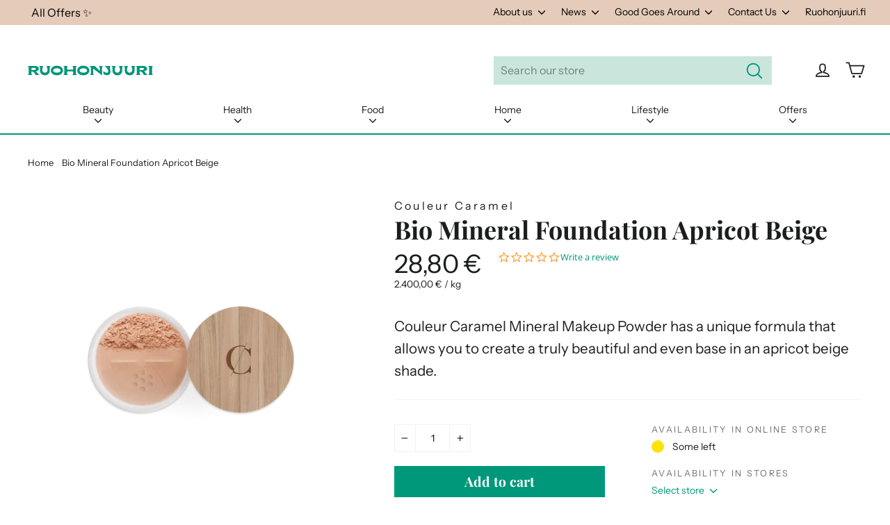

--- FILE ---
content_type: application/javascript; charset=utf-8
request_url: https://cdn-widgetsrepository.yotpo.com/v1/loader/D7qCva8ADphumjpsornvwg
body_size: 10435
content:

if (typeof (window) !== 'undefined' && window.performance && window.performance.mark) {
  window.performance.mark('yotpo:loader:loaded');
}
var yotpoWidgetsContainer = yotpoWidgetsContainer || { guids: {} };
(function(){
    var guid = "D7qCva8ADphumjpsornvwg";
    var loader = {
        loadDep: function (link, onLoad, strategy) {
            var script = document.createElement('script');
            script.onload = onLoad || function(){};
            script.src = link;
            if (strategy === 'defer') {
                script.defer = true;
            } else if (strategy === 'async') {
                script.async = true;
            }
            script.setAttribute("type", "text/javascript");
            script.setAttribute("charset", "utf-8");
            document.head.appendChild(script);
        },
        config: {
            data: {
                guid: guid
            },
            widgets: {
            
                "486950": {
                    instanceId: "486950",
                    instanceVersionId: "201235809",
                    templateAssetUrl: "https://cdn-widgetsrepository.yotpo.com/widget-assets/widget-customer-preview/app.v0.2.6-6145.js",
                    cssOverrideAssetUrl: "",
                    customizationCssUrl: "",
                    customizations: {
                      "view-background-color": "transparent",
                      "view-primary-color": "#2e4f7c",
                      "view-primary-font": "Nunito Sans@700|https://cdn-widgetsrepository.yotpo.com/web-fonts/css/nunito_sans/v1/nunito_sans_700.css",
                      "view-text-color": "#202020",
                      "welcome-text": "Good morning"
                    },
                    staticContent: {
                      "currency": "USD",
                      "hideIfMatchingQueryParam": [
                        "oseid"
                      ],
                      "isHidden": true,
                      "platformName": "shopify",
                      "selfExecutable": true,
                      "storeId": "UWzb4cuxqx7y14oJg0CKyyk1wKq5zOOi42ishYj3",
                      "storeLoginUrl": "http://ruohonjuuri-en.myshopify.com/account/login",
                      "storeRegistrationUrl": "http://ruohonjuuri-en.myshopify.com/account/register",
                      "storeRewardsPageUrl": "http://ruohonjuuri-en.myshopify.com/pages/rewards",
                      "urlMatch": "^(?!.*\\.yotpo\\.com).*$"
                    },
                    className: "CustomerPreview",
                    dependencyGroupId: null
                },
            
                "76217": {
                    instanceId: "76217",
                    instanceVersionId: "483160166",
                    templateAssetUrl: "https://cdn-widgetsrepository.yotpo.com/widget-assets/widget-checkout-redemptions/app.v0.8.5-46.js",
                    cssOverrideAssetUrl: "",
                    customizationCssUrl: "",
                    customizations: {
                      "apply-button-color": "rgba(0,152,122,1)",
                      "apply-button-text": "Apply",
                      "apply-button-text-color": "#ffffff",
                      "apply-button-type": "rounded_filled_rectangle",
                      "cart-amount-below-min-background-color": "#fff",
                      "cart-amount-below-min-font-size": "14",
                      "cart-amount-below-min-text": "Use your points on purchases of {{cart_minimum_amount}} or more. Add another {{cart_missing_amount}} to your cart to use your points!",
                      "cart-amount-below-min-text-color": "#050f50",
                      "dropdown-border-color": "#848ca3",
                      "dropdown-border-radius": "2px",
                      "dropdown-text": "Choose reward",
                      "headline-color": "#011247",
                      "headline-font-size": "14",
                      "headline-text": "You have {{current_point_balance}} cones in your basket",
                      "not-enough-points-text": "You don't have enough points to redeem just yet",
                      "primary-font-name-and-url": " \"Ff Unit Rounded\", sans-serif@700|",
                      "redemption-547673-cart-greater-than-cents": "",
                      "redemption-547673-cost-in-points": "250",
                      "redemption-547673-cost-text": "250 Points",
                      "redemption-547673-currency-symbol": "€",
                      "redemption-547673-discount-amount-cents": "0",
                      "redemption-547673-discount-type": "custom",
                      "redemption-547673-name": "5 € discount",
                      "redemption-547673-subunit-to-unit": "100",
                      "redemption-547673-type": "Coupon",
                      "redemption-547673-unrendered-name": "5 € discount",
                      "redemption-547676-cart-greater-than-cents": "",
                      "redemption-547676-cost-in-points": "750",
                      "redemption-547676-cost-text": "750 Points",
                      "redemption-547676-currency-symbol": "€",
                      "redemption-547676-discount-amount-cents": "0",
                      "redemption-547676-discount-type": "custom",
                      "redemption-547676-name": "15 € discount",
                      "redemption-547676-subunit-to-unit": "100",
                      "redemption-547676-type": "Coupon",
                      "redemption-547676-unrendered-name": "15 € discount",
                      "redemption-837138-cart-greater-than-cents": "",
                      "redemption-837138-cost-in-points": "200",
                      "redemption-837138-cost-text": "200 points",
                      "redemption-837138-currency-symbol": "€",
                      "redemption-837138-discount-amount-cents": "400",
                      "redemption-837138-discount-type": "fixed_amount",
                      "redemption-837138-name": "4 € cone discount",
                      "redemption-837138-subunit-to-unit": "100",
                      "redemption-837138-type": "Coupon",
                      "redemption-837138-unrendered-name": "4 € cone discount",
                      "redemption-837368-cart-greater-than-cents": "",
                      "redemption-837368-cost-in-points": "500",
                      "redemption-837368-cost-text": "500 points",
                      "redemption-837368-currency-symbol": "€",
                      "redemption-837368-discount-amount-cents": "1000",
                      "redemption-837368-discount-type": "fixed_amount",
                      "redemption-837368-name": "10 € discount",
                      "redemption-837368-subunit-to-unit": "100",
                      "redemption-837368-type": "Coupon",
                      "redemption-837368-unrendered-name": "10 € discount",
                      "redemption-837373-cart-greater-than-cents": "",
                      "redemption-837373-cost-in-points": "750",
                      "redemption-837373-cost-text": "750 points",
                      "redemption-837373-currency-symbol": "€",
                      "redemption-837373-discount-amount-cents": "1500",
                      "redemption-837373-discount-type": "fixed_amount",
                      "redemption-837373-name": "15 € discount",
                      "redemption-837373-subunit-to-unit": "100",
                      "redemption-837373-type": "Coupon",
                      "redemption-837373-unrendered-name": "15 € discount",
                      "redemption-837374-cart-greater-than-cents": "",
                      "redemption-837374-cost-in-points": "1000",
                      "redemption-837374-cost-text": "1,000 points",
                      "redemption-837374-currency-symbol": "€",
                      "redemption-837374-discount-amount-cents": "2000",
                      "redemption-837374-discount-type": "fixed_amount",
                      "redemption-837374-name": "20 € discount",
                      "redemption-837374-subunit-to-unit": "100",
                      "redemption-837374-type": "Coupon",
                      "redemption-837374-unrendered-name": "20 € discount",
                      "redemption-837375-cart-greater-than-cents": "",
                      "redemption-837375-cost-in-points": "1250",
                      "redemption-837375-cost-text": "1,250 points",
                      "redemption-837375-currency-symbol": "€",
                      "redemption-837375-discount-amount-cents": "2500",
                      "redemption-837375-discount-type": "fixed_amount",
                      "redemption-837375-name": "25 € discount",
                      "redemption-837375-subunit-to-unit": "100",
                      "redemption-837375-type": "Coupon",
                      "redemption-837375-unrendered-name": "25 € discount",
                      "secondary-font-name-and-url": "\"Neuzeit Office\", sans-serif@400|",
                      "selected-redemption-options": [
                        "837138",
                        "837368",
                        "837373",
                        "837374",
                        "837375"
                      ],
                      "shopify-expand-order-section": "true"
                    },
                    staticContent: {
                      "cssEditorEnabled": "true",
                      "currency": "EUR",
                      "isMultiCurrencyEnabled": false,
                      "merchantId": "71755",
                      "platformName": "shopify",
                      "storeId": "UWzb4cuxqx7y14oJg0CKyyk1wKq5zOOi42ishYj3"
                    },
                    className: "CheckoutRedemptionsWidget",
                    dependencyGroupId: null
                },
            
                "61702": {
                    instanceId: "61702",
                    instanceVersionId: "24360859",
                    templateAssetUrl: "https://cdn-widgetsrepository.yotpo.com/widget-assets/widget-referral-widget/app.v1.8.1-4652.js",
                    cssOverrideAssetUrl: "",
                    customizationCssUrl: "",
                    customizations: {
                      "background-color": "rgba( 255, 255, 255, 1 )",
                      "background-image-url": "https://cdn-widget-assets.yotpo.com/widget-referral-widget/customizations/defaults/BackgroundImage-v3.jpg",
                      "customer-email-view-button-text": "Next",
                      "customer-email-view-description": "Give your friends $20 off their first order of $40 and get $20 (in points) for each successful referral",
                      "customer-email-view-header": "Refer a Friend",
                      "customer-email-view-input-placeholder": "Your email address",
                      "customer-email-view-title": "GIVE $20, GET $20",
                      "customer-name-view-input-placeholder": "Your name",
                      "default-toggle": true,
                      "description-color": "rgba( 55, 51, 48, 1 )",
                      "description-font-size": "20px",
                      "final-view-button-text": "REFER MORE FRIENDS",
                      "final-view-description": "Remind your friends to check their emails",
                      "final-view-error-description": "We were unable to send the referral link",
                      "final-view-error-text": "GO BACK",
                      "final-view-error-title": "SOMETHING WENT WRONG",
                      "final-view-title": "THANKS FOR REFERRING",
                      "fonts-primary-font-name-and-url": "Montserrat@600|https://fonts.googleapis.com/css?family=Montserrat:600\u0026display=swap",
                      "fonts-secondary-font-name-and-url": "Nunito Sans@400|https://fonts.googleapis.com/css?family=Nunito+Sans:400\u0026display=swap",
                      "header-color": "rgba( 0, 0, 0, 1 )",
                      "header-font-size": "18px",
                      "main-share-option-desktop": "main_share_email",
                      "main-share-option-mobile": "main_share_sms",
                      "next-button-background-color": "rgba( 118, 140,  220, 1 )",
                      "next-button-font-size": "18px",
                      "next-button-size": "standard",
                      "next-button-text-color": "rgba( 118, 140,  220, 1 )",
                      "next-button-type": "rectangular_outline",
                      "referral-history-completed-points-text": "{{points}} POINTS",
                      "referral-history-completed-status-type": "text",
                      "referral-history-confirmed-status": "COMPLETED",
                      "referral-history-pending-status": "PENDING",
                      "referral-history-redeem-text": "To redeem your points, simply apply your discount at checkout.",
                      "referral-history-sumup-line-points-text": "{{points}} POINTS",
                      "referral-history-sumup-line-text": "Your Rewards",
                      "referral-views-button-text": "Next",
                      "referral-views-copy-link-button-text": "COPY LINK",
                      "referral-views-description": "Give your friends $20 off their first order of $40 and get $20 (in points) for each successful referral",
                      "referral-views-email-share-body": "How does a discount off your first order at {{company_name}} sound? Use the link below and once you've shopped, I'll get a reward too.\n{{referral_link}}",
                      "referral-views-email-share-subject": "Discount to a Store You'll Love!",
                      "referral-views-email-share-type": "marketing_email",
                      "referral-views-friends-input-placeholder": "Friend’s email address",
                      "referral-views-header": "Refer a Friend",
                      "referral-views-personal-email-button-text": "SEND VIA MY EMAIL",
                      "referral-views-sms-button-text": "SEND VIA SMS",
                      "referral-views-title": "GIVE $20, GET $20",
                      "referral-views-whatsapp-button-text": "SEND VIA WHATSAPP",
                      "share-allow-copy-link": true,
                      "share-allow-email": true,
                      "share-allow-facebook": true,
                      "share-allow-sms": true,
                      "share-allow-twitter": true,
                      "share-allow-whatsapp": true,
                      "share-facebook-header": "Earn A Discount When You Shop Today!",
                      "share-facebook-image-url": "",
                      "share-icons-color": "black",
                      "share-settings-copyLink": true,
                      "share-settings-default-checkbox": true,
                      "share-settings-default-mobile-checkbox": true,
                      "share-settings-email": true,
                      "share-settings-facebook": true,
                      "share-settings-fbMessenger": true,
                      "share-settings-mobile-copyLink": true,
                      "share-settings-mobile-email": true,
                      "share-settings-mobile-facebook": true,
                      "share-settings-mobile-fbMessenger": true,
                      "share-settings-mobile-sms": true,
                      "share-settings-mobile-twitter": true,
                      "share-settings-mobile-whatsapp": true,
                      "share-settings-twitter": true,
                      "share-settings-whatsapp": true,
                      "share-sms-message": "I love {{company_name}}! Shop through my link to get a reward {{referral_link}}",
                      "share-twitter-message": "These guys are great! Get a discount using my link: ",
                      "share-whatsapp-message": "I love {{company_name}}! Shop through my link to get a reward {{referral_link}}",
                      "tab-size": "medium",
                      "tab-type": "lower_line",
                      "tab-view-primary-tab-text": "Refer a Friend",
                      "tab-view-secondary-tab-text": "Your Referrals",
                      "tile-color": "rgba( 255, 255, 255, 1 )",
                      "title-color": "rgba( 55, 51, 48, 1 )",
                      "title-font-size": "36px",
                      "view-exit-intent-enabled": false,
                      "view-exit-intent-mobile-timeout-ms": 10000,
                      "view-is-popup": false,
                      "view-popup-delay-ms": 0,
                      "view-show-popup-on-exit": false,
                      "view-show-referral-history": false,
                      "view-table-rectangular-dark-pending-color": "rgba( 0, 0, 0, 0.6 )",
                      "view-table-rectangular-light-pending-color": "#FFFFFF",
                      "view-table-selected-color": "#558342",
                      "view-table-theme": "dark",
                      "view-table-type": "rectangular"
                    },
                    staticContent: {
                      "companyName": "Happy Food Store International",
                      "cssEditorEnabled": "true",
                      "currency": "EUR",
                      "hasPrimaryFontsFeature": true,
                      "isMultiCurrencyEnabled": false,
                      "merchantId": "71755",
                      "migrateTabColorToBackground": true,
                      "platformName": "shopify",
                      "referralHistoryEnabled": true,
                      "referralHost": "http://rwrd.io"
                    },
                    className: "ReferralWidget",
                    dependencyGroupId: 2
                },
            
                "61701": {
                    instanceId: "61701",
                    instanceVersionId: "318541219",
                    templateAssetUrl: "https://cdn-widgetsrepository.yotpo.com/widget-assets/widget-my-rewards/app.v0.3.3-4897.js",
                    cssOverrideAssetUrl: "",
                    customizationCssUrl: "",
                    customizations: {
                      "logged-in-description-color": "rgba(0,152,122,1)",
                      "logged-in-description-font-size": "34",
                      "logged-in-description-text": "You have  {{current_point_balance}} cones.",
                      "logged-in-headline-color": "rgba(0,0,0,1)",
                      "logged-in-headline-font-size": "36",
                      "logged-in-headline-text": "Hi {{first_name}}!",
                      "logged-in-primary-button-cta-type": "redemptionWidget",
                      "logged-in-primary-button-text": "Use cones at checkout",
                      "logged-in-secondary-button-text": "Check your cone balance",
                      "logged-out-headline-color": "rgba(0,0,0,1)",
                      "logged-out-headline-font-size": "36",
                      "logged-out-headline-text": "How does the loyalty program work?",
                      "logged-out-selected-step-name": "step_3",
                      "primary-button-background-color": "rgba(0,152,122,1)",
                      "primary-button-text-color": "#ffffff",
                      "primary-button-type": "rounded_filled_rectangle",
                      "primary-font-name-and-url": " \"Ff Unit Rounded\", sans-serif@700|",
                      "reward-step-1-displayname": "Step 1",
                      "reward-step-1-settings-description": "Create an account, log in and start collecting cones. ",
                      "reward-step-1-settings-description-color": "rgba(0,0,0,1)",
                      "reward-step-1-settings-description-font-size": "20",
                      "reward-step-1-settings-icon": "default",
                      "reward-step-1-settings-icon-color": "rgba(0,152,122,1)",
                      "reward-step-1-settings-title": "Register",
                      "reward-step-1-settings-title-color": "rgba(0,0,0,1)",
                      "reward-step-1-settings-title-font-size": "24",
                      "reward-step-2-displayname": "Step 2",
                      "reward-step-2-settings-description": "Collect cones every time\nyou shop.",
                      "reward-step-2-settings-description-color": "rgba(0,0,0,1)",
                      "reward-step-2-settings-description-font-size": "20",
                      "reward-step-2-settings-icon": "default",
                      "reward-step-2-settings-icon-color": "rgba(0,152,122,1)",
                      "reward-step-2-settings-title": "Collect cones",
                      "reward-step-2-settings-title-color": "rgba(0,0,0,1)",
                      "reward-step-2-settings-title-font-size": "24",
                      "reward-step-3-displayname": "Step 3",
                      "reward-step-3-settings-description": "Cones can grow into anything you want, enjoy your harvest!",
                      "reward-step-3-settings-description-color": "rgba(0,0,0,1)",
                      "reward-step-3-settings-description-font-size": "20",
                      "reward-step-3-settings-icon": "default",
                      "reward-step-3-settings-icon-color": "rgba(0,152,122,1)",
                      "reward-step-3-settings-title": "Harvest",
                      "reward-step-3-settings-title-color": "rgba(0,0,0,1)",
                      "reward-step-3-settings-title-font-size": "24",
                      "rewards-history-approved-text": "Approved",
                      "rewards-history-background-color": "rgba(0,152,122,1)",
                      "rewards-history-headline-color": "rgba(0,0,0,1)",
                      "rewards-history-headline-font-size": "28",
                      "rewards-history-headline-text": "Cone basket (rewards history)",
                      "rewards-history-pending-text": "Pending",
                      "rewards-history-refunded-text": "Refunded",
                      "rewards-history-reversed-text": "Reversed",
                      "rewards-history-table-action-col-text": "Action",
                      "rewards-history-table-date-col-text": "Date",
                      "rewards-history-table-points-col-text": "Points",
                      "rewards-history-table-status-col-text": "Status",
                      "rewards-history-table-store-col-text": "Store",
                      "secondary-button-background-color": "rgba(0,152,122,1)",
                      "secondary-button-text-color": "rgba(0,152,122,1)",
                      "secondary-button-type": "rounded_rectangle",
                      "secondary-font-name-and-url": "\"Neuzeit Office\", sans-serif@400|",
                      "view-grid-points-column-color": "rgba(0,0,0,1)",
                      "view-grid-rectangular-background-color": "rgba(0,152,122,0.15)",
                      "view-grid-type": "rectangular"
                    },
                    staticContent: {
                      "cssEditorEnabled": "true",
                      "currency": "EUR",
                      "isMultiCurrencyEnabled": false,
                      "isMultiStoreMerchant": false,
                      "merchantId": "71755",
                      "platformName": "shopify",
                      "storeId": "UWzb4cuxqx7y14oJg0CKyyk1wKq5zOOi42ishYj3"
                    },
                    className: "MyRewardsWidget",
                    dependencyGroupId: 2
                },
            
                "61700": {
                    instanceId: "61700",
                    instanceVersionId: "318540948",
                    templateAssetUrl: "https://cdn-widgetsrepository.yotpo.com/widget-assets/widget-loyalty-campaigns/app.v0.13.0-4770.js",
                    cssOverrideAssetUrl: "",
                    customizationCssUrl: "",
                    customizations: {
                      "campaign-description-font-color": "#4e5772",
                      "campaign-description-size": "18px",
                      "campaign-item-932791-action-tile-action-text": "Follow Us",
                      "campaign-item-932791-action-tile-title": "Grab 10 cones in your basket as you follow us on Instagram",
                      "campaign-item-932791-background-color": "#f9faff",
                      "campaign-item-932791-background-image-color-overlay": "rgba(0, 0, 0, .4)",
                      "campaign-item-932791-background-image-url": "https://cdn-widget-assets.yotpo.com/static_assets/D7qCva8ADphumjpsornvwg/images/image_2021_09_28_12_26_04_377",
                      "campaign-item-932791-background-type": "image",
                      "campaign-item-932791-border-color": "rgba(0,152,122,1)",
                      "campaign-item-932791-description-font-color": "rgba(255,255,255,1)",
                      "campaign-item-932791-description-font-size": "18",
                      "campaign-item-932791-icon-color": "rgba(255,255,255,1)",
                      "campaign-item-932791-icon-type": "defaultIcon",
                      "campaign-item-932791-tile-description": "Follow us on Instagram",
                      "campaign-item-932791-tile-reward": "10 cones",
                      "campaign-item-932791-title-font-color": "rgba(255,255,255,1)",
                      "campaign-item-932791-title-font-size": "27",
                      "campaign-item-932791-type": "InstagramFollowCampaign",
                      "campaign-item-932792-action-tile-action-text": "Follow us",
                      "campaign-item-932792-action-tile-title": "Drop 10 cones in your basket, when youlike Ruohonjuuri.com Facebook page",
                      "campaign-item-932792-background-color": "#f9faff",
                      "campaign-item-932792-background-image-color-overlay": "rgba(0, 0, 0, .4)",
                      "campaign-item-932792-background-image-url": "https://cdn-widget-assets.yotpo.com/static_assets/D7qCva8ADphumjpsornvwg/images/image_2021_09_28_12_49_45_652",
                      "campaign-item-932792-background-type": "image",
                      "campaign-item-932792-border-color": "rgba(0,152,122,1)",
                      "campaign-item-932792-description-font-color": "rgba(255,255,255,1)",
                      "campaign-item-932792-description-font-size": "18",
                      "campaign-item-932792-icon-color": "rgba(255,255,255,1)",
                      "campaign-item-932792-icon-type": "defaultIcon",
                      "campaign-item-932792-tile-description": "Follow us on Facebook",
                      "campaign-item-932792-tile-reward": "10 cones",
                      "campaign-item-932792-title-font-color": "rgba(255,255,255,1)",
                      "campaign-item-932792-title-font-size": "27",
                      "campaign-item-932792-type": "FacebookPageVisitCampaign",
                      "campaign-item-932793-background-color": "#f9faff",
                      "campaign-item-932793-background-image-color-overlay": "rgba(0, 0, 0, .4)",
                      "campaign-item-932793-background-image-url": "https://cdn-widget-assets.yotpo.com/static_assets/D7qCva8ADphumjpsornvwg/images/image_2021_09_28_12_48_27_693",
                      "campaign-item-932793-background-type": "image",
                      "campaign-item-932793-border-color": "rgba(0,152,122,1)",
                      "campaign-item-932793-description-font-color": "rgba(255,255,255,1)",
                      "campaign-item-932793-description-font-size": "18",
                      "campaign-item-932793-hover-view-tile-message": "Add a video to your next product review and earn 10 cones",
                      "campaign-item-932793-icon-color": "rgba(255,255,255,1)",
                      "campaign-item-932793-icon-type": "defaultIcon",
                      "campaign-item-932793-tile-description": "Add a video to your product review",
                      "campaign-item-932793-tile-reward": "10 cones",
                      "campaign-item-932793-title-font-color": "rgba(255,255,255,1)",
                      "campaign-item-932793-title-font-size": "27",
                      "campaign-item-932793-type": "YotpoReviewVideoCampaign",
                      "campaign-item-932794-background-color": "#f9faff",
                      "campaign-item-932794-background-image-color-overlay": "rgba(0, 0, 0, .4)",
                      "campaign-item-932794-background-image-url": "https://cdn-widget-assets.yotpo.com/static_assets/D7qCva8ADphumjpsornvwg/images/image_2021_09_28_12_47_55_740",
                      "campaign-item-932794-background-type": "image",
                      "campaign-item-932794-border-color": "rgba(0,152,122,1)",
                      "campaign-item-932794-description-font-color": "rgba(255,255,255,1)",
                      "campaign-item-932794-description-font-size": "18",
                      "campaign-item-932794-hover-view-tile-message": "Add a picture to your next product review and earn 10 cones",
                      "campaign-item-932794-icon-color": "rgba(255,255,255,1)",
                      "campaign-item-932794-icon-type": "defaultIcon",
                      "campaign-item-932794-tile-description": "Add a picture to your product review",
                      "campaign-item-932794-tile-reward": "10 cones",
                      "campaign-item-932794-title-font-color": "rgba(255,255,255,1)",
                      "campaign-item-932794-title-font-size": "27",
                      "campaign-item-932794-type": "YotpoReviewImageCampaign",
                      "campaign-item-932795-background-color": "#f9faff",
                      "campaign-item-932795-background-image-color-overlay": "rgba(0, 0, 0, .4)",
                      "campaign-item-932795-background-image-url": "https://cdn-widget-assets.yotpo.com/static_assets/D7qCva8ADphumjpsornvwg/images/image_2021_09_28_12_46_49_519",
                      "campaign-item-932795-background-type": "image",
                      "campaign-item-932795-border-color": "rgba(0,152,122,1)",
                      "campaign-item-932795-description-font-color": "rgba(255,255,255,1)",
                      "campaign-item-932795-description-font-size": "18",
                      "campaign-item-932795-hover-view-tile-message": "Write a product review of the purchased product and earn 20 cones",
                      "campaign-item-932795-icon-color": "rgba(255,255,255,1)",
                      "campaign-item-932795-icon-type": "defaultIcon",
                      "campaign-item-932795-tile-description": "for writing a product review",
                      "campaign-item-932795-tile-reward": "20 cones",
                      "campaign-item-932795-title-font-color": "rgba(255,255,255,1)",
                      "campaign-item-932795-title-font-size": "27",
                      "campaign-item-932795-type": "YotpoReviewCampaign",
                      "campaign-item-932796-background-color": "#f9faff",
                      "campaign-item-932796-background-image-color-overlay": "rgba(0, 0, 0, .4)",
                      "campaign-item-932796-background-image-url": "https://cdn-widget-assets.yotpo.com/static_assets/D7qCva8ADphumjpsornvwg/images/image_2021_09_28_12_24_47_239",
                      "campaign-item-932796-background-type": "image",
                      "campaign-item-932796-border-color": "rgba(0,152,122,1)",
                      "campaign-item-932796-description-font-color": "rgba(255,255,255,1)",
                      "campaign-item-932796-description-font-size": "18",
                      "campaign-item-932796-hover-view-tile-message": "Your will earn 25 cones when you create an account",
                      "campaign-item-932796-icon-color": "rgba(255,255,255,1)",
                      "campaign-item-932796-icon-type": "defaultIcon",
                      "campaign-item-932796-tile-description": "Create an Account",
                      "campaign-item-932796-tile-reward": "25 cones",
                      "campaign-item-932796-title-font-color": "rgba(255,255,255,1)",
                      "campaign-item-932796-title-font-size": "27",
                      "campaign-item-932796-type": "CreateAccountCampaign",
                      "campaign-item-932806-background-color": "#f9faff",
                      "campaign-item-932806-background-image-color-overlay": "rgba(0, 0, 0, .4)",
                      "campaign-item-932806-background-image-url": "https://cdn-widget-assets.yotpo.com/static_assets/D7qCva8ADphumjpsornvwg/images/image_2021_09_28_12_21_40_282",
                      "campaign-item-932806-background-type": "image",
                      "campaign-item-932806-border-color": "rgba(0,152,122,1)",
                      "campaign-item-932806-description-font-color": "rgba(255,255,255,1)",
                      "campaign-item-932806-description-font-size": "18",
                      "campaign-item-932806-hover-view-tile-message": "1 cone will drop into your basket from each 1 € purchase",
                      "campaign-item-932806-icon-color": "rgba(255,255,255,1)",
                      "campaign-item-932806-icon-type": "defaultIcon",
                      "campaign-item-932806-tile-description": "Collect cones by shopping ",
                      "campaign-item-932806-tile-reward": "1 € = 1 cone",
                      "campaign-item-932806-title-font-color": "rgba(255,255,255,1)",
                      "campaign-item-932806-title-font-size": "27",
                      "campaign-item-932806-type": "PointsForPurchasesCampaign",
                      "campaign-title-font-color": "#011247",
                      "campaign-title-size": "27px",
                      "completed-tile-headline": "Completed",
                      "completed-tile-message": "You already completed this campaign",
                      "container-headline": "How do I collect cones into my basket?",
                      "general-hover-tile-button-color": "#ffffff",
                      "general-hover-tile-button-text-color": "rgba(0,0,0,1)",
                      "general-hover-tile-button-type": "rounded_filled_rectangle",
                      "general-hover-tile-color-overlay": "rgba(0,152,122,1)",
                      "general-hover-tile-text-color": "#ffffff",
                      "headline-font-color": "rgba(0,0,0,1)",
                      "headline-font-size": "36px",
                      "logged-out-is-redirect-after-login-to-current-page": "true",
                      "logged-out-message": "Already a member?",
                      "logged-out-sign-in-text": "Log in",
                      "logged-out-sign-up-text": "Sign up",
                      "main-text-font-name-and-url": " \"Ff Unit Rounded\", sans-serif@700|",
                      "secondary-text-font-name-and-url": "\"Neuzeit Office\", sans-serif@400|",
                      "selected-extensions": [
                        "932806",
                        "932796",
                        "932791",
                        "932795",
                        "932794",
                        "932793",
                        "932792"
                      ],
                      "tile-border-color": "#848ca3",
                      "tile-spacing-type": "small",
                      "tiles-background-color": "#f9faff",
                      "time-between-rewards-days": "You're eligible to participate again in *|days|* days.",
                      "time-between-rewards-hours": "You're eligible to participate again in *|hours|* hours."
                    },
                    staticContent: {
                      "companyName": "Happy Food Store International",
                      "cssEditorEnabled": "true",
                      "currency": "EUR",
                      "facebookAppId": "1647129615540489",
                      "isMultiCurrencyEnabled": false,
                      "isSegmentationsPickerEnabled": "true",
                      "merchantId": "71755",
                      "platformName": "shopify",
                      "storeAccountLoginUrl": "//ruohonjuuri-en.myshopify.com/account/login",
                      "storeAccountRegistrationUrl": "//ruohonjuuri-en.myshopify.com/account/register",
                      "storeId": "UWzb4cuxqx7y14oJg0CKyyk1wKq5zOOi42ishYj3"
                    },
                    className: "CampaignWidget",
                    dependencyGroupId: 2
                },
            
                "61699": {
                    instanceId: "61699",
                    instanceVersionId: "318541117",
                    templateAssetUrl: "https://cdn-widgetsrepository.yotpo.com/widget-assets/widget-visual-redemption/app.v0.6.1-4815.js",
                    cssOverrideAssetUrl: "",
                    customizationCssUrl: "",
                    customizations: {
                      "description-color": "rgba(0,0,0,1)",
                      "description-font-size": "20",
                      "headline-color": "rgba(0,0,0,1)",
                      "headline-font-size": "36",
                      "layout-background-color": "white",
                      "primary-font-name-and-url": " \"Ff Unit Rounded\", sans-serif@700|",
                      "redemption-1-displayname": "Tile 1",
                      "redemption-1-settings-cost": "250 cones ",
                      "redemption-1-settings-cost-color": "rgba(0,0,0,1)",
                      "redemption-1-settings-cost-font-size": "20",
                      "redemption-1-settings-reward": "5 €",
                      "redemption-1-settings-reward-color": "rgba(0,152,122,1)",
                      "redemption-1-settings-reward-font-size": "30",
                      "redemption-2-displayname": "Tile 2",
                      "redemption-2-settings-cost": "500 cones",
                      "redemption-2-settings-cost-color": "rgba(0,0,0,1)",
                      "redemption-2-settings-cost-font-size": "20",
                      "redemption-2-settings-reward": "10 €",
                      "redemption-2-settings-reward-color": "rgba(0,152,122,1)",
                      "redemption-2-settings-reward-font-size": "30",
                      "redemption-3-displayname": "Tile 3",
                      "redemption-3-settings-cost": "750 cones",
                      "redemption-3-settings-cost-color": "rgba(0,0,0,1)",
                      "redemption-3-settings-cost-font-size": "20",
                      "redemption-3-settings-reward": "15 €",
                      "redemption-3-settings-reward-color": "rgba(0,152,122,1)",
                      "redemption-3-settings-reward-font-size": "30",
                      "redemption-603888-displayname": "Tile 4 (603888)",
                      "redemption-603888-settings-cost": "1000 cones",
                      "redemption-603888-settings-cost-color": "rgba(0,0,0,1)",
                      "redemption-603888-settings-cost-font-size": "20",
                      "redemption-603888-settings-reward": "20 €",
                      "redemption-603888-settings-reward-color": "rgba(0,152,122,1)",
                      "redemption-603888-settings-reward-font-size": "30",
                      "rule-border-color": "#bccdfe",
                      "rule-color": "#061153",
                      "rule-font-size": "18",
                      "secondary-font-name-and-url": "\"Neuzeit Office\", sans-serif@400|",
                      "selected-extensions": [
                        "1",
                        "2",
                        "3",
                        "603888"
                      ],
                      "view-layout": "redemptions-only",
                      "visual-redemption-description": "Redeeming your hard-earned points is easy! Simply apply your points for a discount at checkout!",
                      "visual-redemption-headline": "How to use your cones?",
                      "visual-redemption-rule": "100 points equals $10.00"
                    },
                    staticContent: {
                      "cssEditorEnabled": "true",
                      "currency": "EUR",
                      "isMultiCurrencyEnabled": false,
                      "platformName": "shopify",
                      "storeId": "UWzb4cuxqx7y14oJg0CKyyk1wKq5zOOi42ishYj3"
                    },
                    className: "VisualRedemptionWidget",
                    dependencyGroupId: 2
                },
            
                "61698": {
                    instanceId: "61698",
                    instanceVersionId: "318541032",
                    templateAssetUrl: "https://cdn-widgetsrepository.yotpo.com/widget-assets/widget-hero-section/app.v0.2.1-4807.js",
                    cssOverrideAssetUrl: "",
                    customizationCssUrl: "",
                    customizations: {
                      "background-image-url": "https://cdn-widget-assets.yotpo.com/static_assets/D7qCva8ADphumjpsornvwg/images/image_2021_09_28_11_33_00_824",
                      "description-color": "rgba(255,255,255,1)",
                      "description-font-size": "20",
                      "description-text-logged-in": "As a member of our loyalty program, you'll earn cones to your basket every time you shop.",
                      "description-text-logged-out": "Join Ruohonjuuri loyalty program and earn cones and benefits.",
                      "headline-color": "rgba(255,255,255,1)",
                      "headline-font-size": "40",
                      "headline-text-logged-in": "Welcome!",
                      "headline-text-logged-out": "Collect cones and see the forest for the trees!",
                      "login-button-color": "rgba(255,255,255,1)",
                      "login-button-text": "Login",
                      "login-button-text-color": "rgba(255,255,255,1)",
                      "login-button-type": "rounded_rectangle",
                      "mobile-background-image-url": "https://cdn-widget-assets.yotpo.com/static_assets/D7qCva8ADphumjpsornvwg/images/image_2021_09_28_11_33_15_711",
                      "primary-font-name-and-url": " \"Ff Unit Rounded\", sans-serif@700|",
                      "register-button-color": "rgba(0,152,122,1)",
                      "register-button-text": "Join now",
                      "register-button-text-color": "rgba(255,255,255,1)",
                      "register-button-type": "rounded_filled_rectangle",
                      "secondary-font-name-and-url": "\"Neuzeit Office\", sans-serif@400|",
                      "view-layout": "left-layout"
                    },
                    staticContent: {
                      "cssEditorEnabled": "true",
                      "merchantId": "71755",
                      "platformName": "shopify",
                      "storeId": "UWzb4cuxqx7y14oJg0CKyyk1wKq5zOOi42ishYj3",
                      "storeLoginUrl": "//ruohonjuuri-en.myshopify.com/account/login",
                      "storeRegistrationUrl": "//ruohonjuuri-en.myshopify.com/account/register"
                    },
                    className: "HeroSectionWidget",
                    dependencyGroupId: 2
                },
            
                "61697": {
                    instanceId: "61697",
                    instanceVersionId: "318541328",
                    templateAssetUrl: "https://cdn-widgetsrepository.yotpo.com/widget-assets/widget-coupons-redemption/app.v0.6.2-5198.js",
                    cssOverrideAssetUrl: "",
                    customizationCssUrl: "",
                    customizations: {
                      "confirmation-step-cancel-option": "NO",
                      "confirmation-step-confirm-option": "YES",
                      "confirmation-step-title": "ARE YOU SURE?",
                      "coupon-background-type": "no-background",
                      "coupon-code-copied-message-body": "Thank you for redeeming your points. Please paste the code at checkout.",
                      "coupon-code-copied-message-color": "#707997",
                      "coupon-code-copied-message-title": "COPIED",
                      "coupons-redemption-description": "Redeeming your points is easy! Click Redeem My Points and copy \u0026 paste your code at checkout.",
                      "coupons-redemption-headline": "How to use your points",
                      "coupons-redemption-rule": "100 points equals $10.00",
                      "description-color": "#666d8b",
                      "description-font-size": "20",
                      "disabled-outline-button-color": "#929292",
                      "discount-bigger-than-subscription-cost-text": "Your next subscription is lower than the redemption amount",
                      "donate-button-text": "DONATE",
                      "donation-success-message-body": "Thank you for donating ${{donation_amount}} to {{company_name}}",
                      "donation-success-message-color": "#707997",
                      "donation-success-message-title": "SUCCESS",
                      "error-message-color": "#f04860",
                      "error-message-title": "",
                      "headline-color": "#011247",
                      "headline-font-size": "36",
                      "login-button-color": "#556DD8",
                      "login-button-text": "REDEEM MY POINTS",
                      "login-button-text-color": "white",
                      "login-button-type": "filled_rectangle",
                      "message-font-size": "14",
                      "missing-points-amount-text": "You don't have enough points to redeem",
                      "next-subscription-headline-text": "NEXT ORDER",
                      "next-subscription-subtitle-text": "{{product_name}} {{next_order_amount}}",
                      "no-subscription-subtitle-text": "No ongoing subscriptions",
                      "point-balance-text": "You have {{current_point_balance}} points",
                      "points-balance-color": "#011247",
                      "points-balance-font-size": "20",
                      "points-balance-number-color": "#93a1eb",
                      "primary-font-name-and-url": "Montserrat@600|https://fonts.googleapis.com/css?family=Montserrat:600\u0026display=swap",
                      "redeem-button-color": "#556DD8",
                      "redeem-button-text": "REDEEM",
                      "redeem-button-text-color": "white",
                      "redeem-button-type": "filled_rectangle",
                      "rule-border-color": "#bccdfe",
                      "rule-color": "#061153",
                      "rule-font-size": "18",
                      "secondary-font-name-and-url": "Nunito Sans@400|https://fonts.googleapis.com/css?family=Nunito+Sans\u0026display=swap",
                      "selected-extensions": [],
                      "selected-redemptions-modes": "regular",
                      "subscription-coupon-applied-message-body": "The discount was applied to your upcoming subscription order. You’ll be able to get another discount once the next order is processed.",
                      "subscription-coupon-applied-message-color": "#707997",
                      "subscription-coupon-applied-message-title": "",
                      "subscription-divider-color": "#c2cdf4",
                      "subscription-headline-color": "#666d8b",
                      "subscription-headline-font-size": "14",
                      "subscription-points-headline-text": "YOUR POINT BALANCE",
                      "subscription-points-subtitle-text": "{{current_point_balance}} Points",
                      "subscription-redemptions-description": "Choose a discount option that will automatically apply to your next subscription order.",
                      "subscription-redemptions-headline": "Redeem for Subscription Discount",
                      "subscription-subtitle-color": "#768cdc",
                      "subscription-subtitle-font-size": "20",
                      "view-layout": "full-layout"
                    },
                    staticContent: {
                      "cssEditorEnabled": "true",
                      "currency": "EUR",
                      "isMultiCurrencyEnabled": false,
                      "merchantId": "71755",
                      "platformName": "shopify",
                      "storeId": "UWzb4cuxqx7y14oJg0CKyyk1wKq5zOOi42ishYj3",
                      "storeLoginUrl": "/account/login",
                      "subunitsPerUnit": 100
                    },
                    className: "CouponsRedemptionWidget",
                    dependencyGroupId: 2
                },
            
                "61696": {
                    instanceId: "61696",
                    instanceVersionId: "483394073",
                    templateAssetUrl: "https://cdn-widgetsrepository.yotpo.com/widget-assets/widget-loyalty-page/app.v0.7.2-18.js",
                    cssOverrideAssetUrl: "",
                    customizationCssUrl: "",
                    customizations: {
                      "headline-color": "#0a0f5f",
                      "headline-font-size": "40",
                      "page-background-color": "",
                      "primary-font-name-and-url": "Montserrat@600|https://fonts.googleapis.com/css?family=Montserrat:600\u0026display=swap",
                      "secondary-font-name-and-url": "Nunito Sans@400|https://fonts.googleapis.com/css?family=Nunito+Sans:400\u0026display=swap",
                      "selected-widgets-ids": [
                        "61698",
                        "61701",
                        "61700",
                        "61699"
                      ],
                      "widget-61698-type": "HeroSectionWidget",
                      "widget-61699-type": "VisualRedemptionWidget",
                      "widget-61700-type": "CampaignWidget",
                      "widget-61701-type": "MyRewardsWidget",
                      "widget-61702-type": "ReferralWidget"
                    },
                    staticContent: {
                      "platformName": "shopify",
                      "storeId": "UWzb4cuxqx7y14oJg0CKyyk1wKq5zOOi42ishYj3"
                    },
                    className: "LoyaltyPageWidget",
                    dependencyGroupId: null
                },
            
            },
            guidStaticContent: {},
            dependencyGroups: {
                      "2": [
                        "https://cdn-widget-assets.yotpo.com/widget-vue-core/app.v0.1.0-2295.js"
                      ]
                    }
        },
        initializer: "https://cdn-widgetsrepository.yotpo.com/widget-assets/widgets-initializer/app.v0.9.8-7487.js",
        analytics: "https://cdn-widgetsrepository.yotpo.com/widget-assets/yotpo-pixel/2025-12-31_09-59-10/bundle.js"
    }
    
    
    const initWidgets = function (config, initializeWidgets = true) {
        const widgetInitializer = yotpoWidgetsContainer['yotpo_widget_initializer'](config);
        return widgetInitializer.initWidgets(initializeWidgets);
    };
    const initWidget = function (config, instanceId, widgetPlaceHolder) {
        const widgetInitializer = yotpoWidgetsContainer['yotpo_widget_initializer'](config);
        if (widgetInitializer.initWidget) {
            return widgetInitializer.initWidget(instanceId, widgetPlaceHolder);
        }
        console.error("initWidget is not supported widgetInitializer");
    };
    const onInitializerLoad = function (config) {
        const prevInitWidgets = yotpoWidgetsContainer.initWidgets;
        yotpoWidgetsContainer.initWidgets = function (initializeWidgets = true) {
            if (prevInitWidgets) {
                if (typeof Promise !== 'undefined' && Promise.all) {
                    return Promise.all([prevInitWidgets(initializeWidgets), initWidgets(config, initializeWidgets)]);
                }
                console.warn('[deprecated] promise is not supported in initWidgets');
                prevInitWidgets(initializeWidgets);
            }
            return initWidgets(config, initializeWidgets);
        }
        const prevInitWidget = yotpoWidgetsContainer.initWidget;
        yotpoWidgetsContainer.initWidget = function (instanceId, widgetPlaceHolder) {
            if (prevInitWidget) {
              prevInitWidget(instanceId, widgetPlaceHolder)
            }
            return initWidget(config, instanceId, widgetPlaceHolder);
        }
        const guidWidgetContainer = getGuidWidgetsContainer();
        guidWidgetContainer.initWidgets = function () {
            return initWidgets(config);
        }
        guidWidgetContainer.initWidgets();
    };
    function getGuidWidgetsContainer () {
        if (!yotpoWidgetsContainer.guids) {
            yotpoWidgetsContainer.guids = {};
        }
        if (!yotpoWidgetsContainer.guids[guid]) {
            yotpoWidgetsContainer.guids[guid] = {};
        }
        return yotpoWidgetsContainer.guids[guid];
    }

    

    const guidWidgetContainer = getGuidWidgetsContainer();
    guidWidgetContainer.config = loader.config;
    if (!guidWidgetContainer.yotpo_widget_scripts_loaded) {
        guidWidgetContainer.yotpo_widget_scripts_loaded = true;
        guidWidgetContainer.onInitializerLoad = function () { onInitializerLoad(loader.config) };
        
        
        loader.loadDep(loader.analytics, function () {}, 'defer');
        
        
        
        loader.loadDep(loader.initializer, function () { guidWidgetContainer.onInitializerLoad() }, 'async');
        
    }
})()


